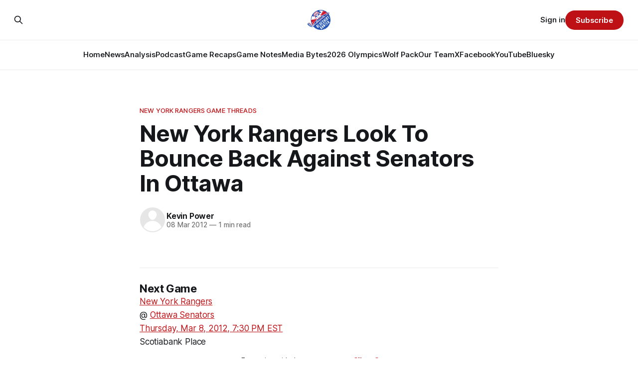

--- FILE ---
content_type: text/html; charset=utf-8
request_url: https://www.blueshirtbanter.com/new-york-rangers-look-to-bounce-back-against-senators-in-ottawa/
body_size: 9306
content:
<!DOCTYPE html>
<html lang="en">
<head>

    <title>New York Rangers Look To Bounce Back Against Senators In Ottawa</title>
    <meta charset="utf-8">
    <meta name="viewport" content="width=device-width, initial-scale=1.0">
    
    <link rel="preload" as="style" href="https://www.blueshirtbanter.com/assets/built/screen.css?v=b9d7307f02">
    <link rel="preload" as="script" href="https://www.blueshirtbanter.com/assets/built/source.js?v=b9d7307f02">
    
    <link rel="preload" as="font" type="font/woff2" href="https://www.blueshirtbanter.com/assets/fonts/inter-roman.woff2?v=b9d7307f02" crossorigin="anonymous">
<style>
    @font-face {
        font-family: "Inter";
        font-style: normal;
        font-weight: 100 900;
        font-display: optional;
        src: url(https://www.blueshirtbanter.com/assets/fonts/inter-roman.woff2?v=b9d7307f02) format("woff2");
        unicode-range: U+0000-00FF, U+0131, U+0152-0153, U+02BB-02BC, U+02C6, U+02DA, U+02DC, U+0304, U+0308, U+0329, U+2000-206F, U+2074, U+20AC, U+2122, U+2191, U+2193, U+2212, U+2215, U+FEFF, U+FFFD;
    }
</style>

    <link rel="stylesheet" type="text/css" href="https://www.blueshirtbanter.com/assets/built/screen.css?v=b9d7307f02">

    <style>
        :root {
            --background-color: #ffffff
        }
    </style>

    <script>
        /* The script for calculating the color contrast has been taken from
        https://gomakethings.com/dynamically-changing-the-text-color-based-on-background-color-contrast-with-vanilla-js/ */
        var accentColor = getComputedStyle(document.documentElement).getPropertyValue('--background-color');
        accentColor = accentColor.trim().slice(1);

        if (accentColor.length === 3) {
            accentColor = accentColor[0] + accentColor[0] + accentColor[1] + accentColor[1] + accentColor[2] + accentColor[2];
        }

        var r = parseInt(accentColor.substr(0, 2), 16);
        var g = parseInt(accentColor.substr(2, 2), 16);
        var b = parseInt(accentColor.substr(4, 2), 16);
        var yiq = ((r * 299) + (g * 587) + (b * 114)) / 1000;
        var textColor = (yiq >= 128) ? 'dark' : 'light';

        document.documentElement.className = `has-${textColor}-text`;
    </script>

    <link rel="icon" href="https://www.blueshirtbanter.com/content/images/size/w256h256/2023/03/bsb_logo-1.png" type="image/png">
    <link rel="canonical" href="https://www.blueshirtbanter.com/new-york-rangers-look-to-bounce-back-against-senators-in-ottawa/">
    <meta name="referrer" content="no-referrer-when-downgrade">
    
    <meta property="og:site_name" content="Blueshirt Banter">
    <meta property="og:type" content="article">
    <meta property="og:title" content="New York Rangers Look To Bounce Back Against Senators In Ottawa">
    <meta property="og:description" content="Next Game

New York Rangers
@ Ottawa Senators

Thursday, Mar 8, 2012, 7:30 PM EST
Scotiabank Place




Fraternize with the enemy over at Silver Seven




Will New York Rangers Prospect Chris Kreider Join The New York Rangers This Year?

posted by Joe Fortunato 1 day ago

199 comments | 0 recs">
    <meta property="og:url" content="https://www.blueshirtbanter.com/new-york-rangers-look-to-bounce-back-against-senators-in-ottawa/">
    <meta property="og:image" content="https://www.blueshirtbanter.com/content/images/size/w1200/2023/03/bsb_logo_socials-1.png">
    <meta property="article:published_time" content="2012-03-08T18:51:45.000Z">
    <meta property="article:modified_time" content="2023-05-22T16:11:20.000Z">
    <meta property="article:tag" content="New York Rangers Game Threads">
    <meta property="article:tag" content="Front Page">
    
    <meta property="article:publisher" content="https://www.facebook.com/BlueshirtBanter">
    <meta name="twitter:card" content="summary_large_image">
    <meta name="twitter:title" content="New York Rangers Look To Bounce Back Against Senators In Ottawa">
    <meta name="twitter:description" content="Next Game

New York Rangers
@ Ottawa Senators

Thursday, Mar 8, 2012, 7:30 PM EST
Scotiabank Place




Fraternize with the enemy over at Silver Seven




Will New York Rangers Prospect Chris Kreider Join The New York Rangers This Year?

posted by Joe Fortunato 1 day ago

199 comments | 0 recs">
    <meta name="twitter:url" content="https://www.blueshirtbanter.com/new-york-rangers-look-to-bounce-back-against-senators-in-ottawa/">
    <meta name="twitter:image" content="https://www.blueshirtbanter.com/content/images/size/w1200/2023/03/bsb_logo_socials.png">
    <meta name="twitter:label1" content="Written by">
    <meta name="twitter:data1" content="Kevin Power">
    <meta name="twitter:label2" content="Filed under">
    <meta name="twitter:data2" content="New York Rangers Game Threads, Front Page">
    <meta name="twitter:site" content="@BlueshirtBanter">
    <meta property="og:image:width" content="1200">
    <meta property="og:image:height" content="597">
    
    <script type="application/ld+json">
{
    "@context": "https://schema.org",
    "@type": "Article",
    "publisher": {
        "@type": "Organization",
        "name": "Blueshirt Banter",
        "url": "https://www.blueshirtbanter.com/",
        "logo": {
            "@type": "ImageObject",
            "url": "https://www.blueshirtbanter.com/content/images/2023/03/bsb_logo-2.png"
        }
    },
    "author": {
        "@type": "Person",
        "name": "Kevin Power",
        "url": "https://www.blueshirtbanter.com/author/kevin-power/",
        "sameAs": []
    },
    "headline": "New York Rangers Look To Bounce Back Against Senators In Ottawa",
    "url": "https://www.blueshirtbanter.com/new-york-rangers-look-to-bounce-back-against-senators-in-ottawa/",
    "datePublished": "2012-03-08T18:51:45.000Z",
    "dateModified": "2023-05-22T16:11:20.000Z",
    "keywords": "New York Rangers Game Threads, Front Page",
    "description": "Next Game\n\nNew York Rangers\n@ Ottawa Senators\n\nThursday, Mar 8, 2012, 7:30 PM EST\nScotiabank Place\n\n\n\n\nFraternize with the enemy over at Silver Seven\n\n\n\n\nWill New York Rangers Prospect Chris Kreider Join The New York Rangers This Year?\n\nposted by Joe Fortunato 1 day ago\n\n199 comments | 0 recs\n\nIs Dan Girardi Finally Wearing Down?\n\nposted by Joe Fortunato 1 day ago\n\n93 comments | 0 recs\n\nRangers Vs. Devils: Rangers Drop 4-1 To The New Jersey Devils\n\nposted by Bryan Winters 2 days ago\n\n79 comments",
    "mainEntityOfPage": "https://www.blueshirtbanter.com/new-york-rangers-look-to-bounce-back-against-senators-in-ottawa/"
}
    </script>

    <meta name="generator" content="Ghost 6.12">
    <link rel="alternate" type="application/rss+xml" title="Blueshirt Banter" href="https://www.blueshirtbanter.com/rss/">
    <script defer src="https://cdn.jsdelivr.net/ghost/portal@~2.56/umd/portal.min.js" data-i18n="true" data-ghost="https://www.blueshirtbanter.com/" data-key="c2059d6c449637623a5cb94088" data-api="https://blueshirt-banter.ghost.io/ghost/api/content/" data-locale="en" crossorigin="anonymous"></script><style id="gh-members-styles">.gh-post-upgrade-cta-content,
.gh-post-upgrade-cta {
    display: flex;
    flex-direction: column;
    align-items: center;
    font-family: -apple-system, BlinkMacSystemFont, 'Segoe UI', Roboto, Oxygen, Ubuntu, Cantarell, 'Open Sans', 'Helvetica Neue', sans-serif;
    text-align: center;
    width: 100%;
    color: #ffffff;
    font-size: 16px;
}

.gh-post-upgrade-cta-content {
    border-radius: 8px;
    padding: 40px 4vw;
}

.gh-post-upgrade-cta h2 {
    color: #ffffff;
    font-size: 28px;
    letter-spacing: -0.2px;
    margin: 0;
    padding: 0;
}

.gh-post-upgrade-cta p {
    margin: 20px 0 0;
    padding: 0;
}

.gh-post-upgrade-cta small {
    font-size: 16px;
    letter-spacing: -0.2px;
}

.gh-post-upgrade-cta a {
    color: #ffffff;
    cursor: pointer;
    font-weight: 500;
    box-shadow: none;
    text-decoration: underline;
}

.gh-post-upgrade-cta a:hover {
    color: #ffffff;
    opacity: 0.8;
    box-shadow: none;
    text-decoration: underline;
}

.gh-post-upgrade-cta a.gh-btn {
    display: block;
    background: #ffffff;
    text-decoration: none;
    margin: 28px 0 0;
    padding: 8px 18px;
    border-radius: 4px;
    font-size: 16px;
    font-weight: 600;
}

.gh-post-upgrade-cta a.gh-btn:hover {
    opacity: 0.92;
}</style><script async src="https://js.stripe.com/v3/"></script>
    <script defer src="https://cdn.jsdelivr.net/ghost/sodo-search@~1.8/umd/sodo-search.min.js" data-key="c2059d6c449637623a5cb94088" data-styles="https://cdn.jsdelivr.net/ghost/sodo-search@~1.8/umd/main.css" data-sodo-search="https://blueshirt-banter.ghost.io/" data-locale="en" crossorigin="anonymous"></script>
    
    <link href="https://www.blueshirtbanter.com/webmentions/receive/" rel="webmention">
    <script defer src="/public/cards.min.js?v=b9d7307f02"></script>
    <link rel="stylesheet" type="text/css" href="/public/cards.min.css?v=b9d7307f02">
    <script defer src="/public/comment-counts.min.js?v=b9d7307f02" data-ghost-comments-counts-api="https://www.blueshirtbanter.com/members/api/comments/counts/"></script>
    <script defer src="/public/member-attribution.min.js?v=b9d7307f02"></script>
    <script defer src="/public/ghost-stats.min.js?v=b9d7307f02" data-stringify-payload="false" data-datasource="analytics_events" data-storage="localStorage" data-host="https://www.blueshirtbanter.com/.ghost/analytics/api/v1/page_hit"  tb_site_uuid="b972c3ba-581b-4174-a8c7-c673c8d9313f" tb_post_uuid="c75d5736-037b-48f0-99e3-94b865d62d0e" tb_post_type="post" tb_member_uuid="undefined" tb_member_status="undefined"></script><style>:root {--ghost-accent-color: #bd1115;}</style>
    <link rel="stylesheet" href="https://cdnjs.cloudflare.com/ajax/libs/font-awesome/6.5.2/css/brands.min.css" integrity="sha512-DJLNx+VLY4aEiEQFjiawXaiceujj5GA7lIY8CHCIGQCBPfsEG0nGz1edb4Jvw1LR7q031zS5PpPqFuPA8ihlRA==" crossorigin="anonymous" referrerpolicy="no-referrer" />

<style>
    :where(.nav, .gh-head-menu) .nav-bluesky a,
    :where(.nav, .gh-head-menu) .nav-discord a,
    :where(.nav, .gh-head-menu) .nav-facebook a,
    :where(.nav, .gh-head-menu) .nav-instagram a,
    :where(.nav, .gh-head-menu) .nav-x a,
    :where(.nav, .gh-head-menu) .nav-youtube a {
        font-size: 0 !important;
    }

    :where(.nav, .gh-head-menu) .nav-bluesky a::before,
    :where(.nav, .gh-head-menu) .nav-discord a::before,
    :where(.nav, .gh-head-menu) .nav-facebook a::before,
    :where(.nav, .gh-head-menu) .nav-instagram a::before,
    :where(.nav, .gh-head-menu) .nav-x a::before,
    :where(.nav, .gh-head-menu) .nav-youtube a::before {
        font-family: "Font Awesome 6 Brands";
        display: inline-block;
        font-size: 20px;
        font-style: normal;
        font-weight: normal;
        font-variant: normal;
        text-rendering: auto;
        -webkit-font-smoothing: antialiased;
    }

    :where(.nav, .gh-head-menu) .nav-bluesky a::before {content: "\e671"}
    :where(.nav, .gh-head-menu) .nav-discord a::before {content: "\f392"}
    :where(.nav, .gh-head-menu) .nav-facebook a::before {content: "\f09a"}
    :where(.nav, .gh-head-menu) .nav-instagram a::before {content: "\f16d"}
    :where(.nav, .gh-head-menu) .nav-x a::before {content: "\e61b"}
    :where(.nav, .gh-head-menu) .nav-youtube a::before {content: "\f167"}
</style>

<style>
  .hyvor-talk-view {
      max-width: 800px; /* Adjust the width as needed */
      margin: 0 auto; /* Centers the comments */
  }
</style>

<style>
.gh-foot{
   background-color: #0a204f;
}
</style>    
<!-- Google tag (gtag.js) -->
<script async src="https://www.googletagmanager.com/gtag/js?id=G-52C5XMB9SX"></script>
<script>
  window.dataLayer = window.dataLayer || [];
  function gtag(){dataLayer.push(arguments);}
  gtag('js', new Date());

  gtag('config', 'G-52C5XMB9SX');
</script>

</head>
<body class="post-template tag-new-york-rangers-game-threads tag-front-page tag-hash-chorus tag-hash-import-2023-04-03-16-43 has-sans-title has-sans-body">

<div class="gh-viewport">
    
    <header id="gh-navigation" class="gh-navigation is-stacked gh-outer">
    <div class="gh-navigation-inner gh-inner">

        <div class="gh-navigation-brand">
            <a class="gh-navigation-logo is-title" href="https://www.blueshirtbanter.com">
                    <img src="https://www.blueshirtbanter.com/content/images/2023/03/bsb_logo-2.png" alt="Blueshirt Banter">
            </a>
            <button class="gh-search gh-icon-button" aria-label="Search this site" data-ghost-search>
    <svg xmlns="http://www.w3.org/2000/svg" fill="none" viewBox="0 0 24 24" stroke="currentColor" stroke-width="2" width="20" height="20"><path stroke-linecap="round" stroke-linejoin="round" d="M21 21l-6-6m2-5a7 7 0 11-14 0 7 7 0 0114 0z"></path></svg></button>            <button class="gh-burger gh-icon-button" aria-label="Menu">
                <svg xmlns="http://www.w3.org/2000/svg" width="24" height="24" fill="currentColor" viewBox="0 0 256 256"><path d="M224,128a8,8,0,0,1-8,8H40a8,8,0,0,1,0-16H216A8,8,0,0,1,224,128ZM40,72H216a8,8,0,0,0,0-16H40a8,8,0,0,0,0,16ZM216,184H40a8,8,0,0,0,0,16H216a8,8,0,0,0,0-16Z"></path></svg>                <svg xmlns="http://www.w3.org/2000/svg" width="24" height="24" fill="currentColor" viewBox="0 0 256 256"><path d="M205.66,194.34a8,8,0,0,1-11.32,11.32L128,139.31,61.66,205.66a8,8,0,0,1-11.32-11.32L116.69,128,50.34,61.66A8,8,0,0,1,61.66,50.34L128,116.69l66.34-66.35a8,8,0,0,1,11.32,11.32L139.31,128Z"></path></svg>            </button>
        </div>

        <nav class="gh-navigation-menu">
            <ul class="nav">
    <li class="nav-home"><a href="https://www.blueshirtbanter.com/">Home</a></li>
    <li class="nav-news"><a href="https://www.blueshirtbanter.com/tag/new-york-rangers-news/">News</a></li>
    <li class="nav-analysis"><a href="https://www.blueshirtbanter.com/tag/new-york-rangers-analysis/">Analysis</a></li>
    <li class="nav-podcast"><a href="https://www.blueshirtbanter.com/tag/podcast/">Podcast</a></li>
    <li class="nav-game-recaps"><a href="https://www.blueshirtbanter.com/tag/new-york-rangers-recaps/">Game Recaps</a></li>
    <li class="nav-game-notes"><a href="https://www.blueshirtbanter.com/tag/new-york-rangers-notes/">Game Notes</a></li>
    <li class="nav-media-bytes"><a href="https://www.blueshirtbanter.com/tag/media-bytes/">Media Bytes</a></li>
    <li class="nav-2026-olympics"><a href="https://www.blueshirtbanter.com/tag/2026-milan-olympics/">2026 Olympics</a></li>
    <li class="nav-wolf-pack"><a href="https://www.blueshirtbanter.com/tag/hartford-wolf-pack/">Wolf Pack</a></li>
    <li class="nav-our-team"><a href="https://www.blueshirtbanter.com/team/">Our Team</a></li>
    <li class="nav-x"><a href="https://twitter.com/BlueshirtBanter">X</a></li>
    <li class="nav-facebook"><a href="https://www.facebook.com/BlueshirtBanter">Facebook</a></li>
    <li class="nav-youtube"><a href="https://www.youtube.com/blueshirtbanter">YouTube</a></li>
    <li class="nav-bluesky"><a href="https://bsky.app/profile/blueshirtbanter.bsky.social">Bluesky</a></li>
</ul>

        </nav>

        <div class="gh-navigation-actions">
                <button class="gh-search gh-icon-button" aria-label="Search this site" data-ghost-search>
    <svg xmlns="http://www.w3.org/2000/svg" fill="none" viewBox="0 0 24 24" stroke="currentColor" stroke-width="2" width="20" height="20"><path stroke-linecap="round" stroke-linejoin="round" d="M21 21l-6-6m2-5a7 7 0 11-14 0 7 7 0 0114 0z"></path></svg></button>                <div class="gh-navigation-members">
                            <a href="#/portal/signin" data-portal="signin">Sign in</a>
                                <a class="gh-button" href="#/portal/signup" data-portal="signup">Subscribe</a>
                </div>
        </div>

    </div>
</header>

    

<main class="gh-main">

    <article class="gh-article post tag-new-york-rangers-game-threads tag-front-page tag-hash-chorus tag-hash-import-2023-04-03-16-43 no-image">

        <header class="gh-article-header gh-canvas">

                <a class="gh-article-tag" href="https://www.blueshirtbanter.com/tag/new-york-rangers-game-threads/">New York Rangers Game Threads</a>
            <h1 class="gh-article-title is-title">New York Rangers Look To Bounce Back Against Senators In Ottawa</h1>

            <div class="gh-article-meta">
                <div class="gh-article-author-image instapaper_ignore">
                            <a href="/author/kevin-power/"><svg viewBox="0 0 24 24" xmlns="http://www.w3.org/2000/svg"><g fill="none" fill-rule="evenodd"><path d="M3.513 18.998C4.749 15.504 8.082 13 12 13s7.251 2.504 8.487 5.998C18.47 21.442 15.417 23 12 23s-6.47-1.558-8.487-4.002zM12 12c2.21 0 4-2.79 4-5s-1.79-4-4-4-4 1.79-4 4 1.79 5 4 5z" fill="#FFF"/></g></svg>
</a>
                </div>
                <div class="gh-article-meta-wrapper">
                    <h4 class="gh-article-author-name"><a href="/author/kevin-power/">Kevin Power</a></h4>
                    <div class="gh-article-meta-content">
                        <time class="gh-article-meta-date" datetime="2012-03-08">08 Mar 2012</time>
                            <span class="gh-article-meta-length"><span class="bull">—</span> 1 min read</span>
                    </div>
                </div>
            </div>

            
        </header>

        <section class="gh-content gh-canvas is-body">
            <!--kg-card-begin: html--><p><!-- BEGIN WIDGET --></p><!--kg-card-end: html--><!--kg-card-begin: html--><hr class="widget_boundry_marker"><!--kg-card-end: html--><!--kg-card-begin: html--><div class="pane sports_data_widget events clearfix"><div class="next_game"> <h3>Next Game</h3> <div class="pane-body"> <p class="game-title"><a href="http://www.sbnation.com/nhl/teams/new-york-rangers?ref=blueshirtbanter.com">New York Rangers</a> <br> <span>@ <a href="http://www.sbnation.com/nhl/teams/ottawa-senators?ref=blueshirtbanter.com">Ottawa Senators</a> </span></p> <p class="game-info"><a href="http://www.sbnation.com/nhl/events/80836?ref=blueshirtbanter.com">Thursday, Mar 8, 2012, 7:30 PM EST</a><br> Scotiabank Place</p> <div class="coverage"> <div class="entry"> <h5><br></h5> <h5 style="text-align: center;"> <span style="font-weight: normal;">Fraternize with the enemy over at </span><a href="http://www.silversevensens.com/?ref=blueshirtbanter.com" target="_blank">Silver Seven</a><span style="font-weight: normal;"> </span> </h5> <h5><br></h5> <h5><a href="https://www.blueshirtbanter.com/will-new-york-rangers-prospect-chris-kreider-join-the-new-york/">Will New York Rangers Prospect Chris Kreider Join The New York Rangers This Year?</a></h5> <p class="byline"><span class="author">posted by <a href="http://www.sbnation.com/users/Joe%20Fortunato?ref=blueshirtbanter.com">Joe Fortunato</a></span> <span class="time">1 day ago</span></p> <p class="byline">199 comments | 0 recs</p> </div> <div class="entry"> <h5><a href="https://www.blueshirtbanter.com/is-dan-girardi-new-york-rangers-rangers-devils-nhl/">Is Dan Girardi Finally Wearing Down?</a></h5> <p class="byline"><span class="author">posted by <a href="http://www.sbnation.com/users/Joe%20Fortunato?ref=blueshirtbanter.com">Joe Fortunato</a></span> <span class="time">1 day ago</span></p> <p class="byline">93 comments | 0 recs</p> </div> <div class="entry"> <h5><a href="https://www.blueshirtbanter.com/rangers-vs-devils-rangers-drop-4-1-to-the-new-jersey-devils/">Rangers Vs. Devils: Rangers Drop 4-1 To The New Jersey Devils</a></h5> <p class="byline"><span class="author">posted by <a href="http://www.sbnation.com/users/Bryan%20Winters?ref=blueshirtbanter.com">Bryan Winters</a></span> <span class="time">2 days ago</span></p> <p class="byline">79 comments | 0 recs</p> </div> </div> <p class="foot clearfix"><span class="link-more"><a href="http://www.sbnation.com/nhl/events/80836?ref=blueshirtbanter.com">Complete Coverage &gt;</a></span></p> </div> </div></div><!--kg-card-end: html--><!--kg-card-begin: html--><hr class="widget_boundry_marker"><!--kg-card-end: html--><!--kg-card-begin: html--><p><br id="1331239888048"> <br>The Rangers face off against the Ottawa Senators tonight for the last time this year and are 1-1-1 against the Sens. The Boys in Blue looked bad in New Jersey and look to bounce back against a pretty good Ottawa team. </p><!--kg-card-end: html--><!--kg-card-begin: html--><p>My player to watch on Ottawa<!-- BEGIN WIDGET --></p><!--kg-card-end: html--><!--kg-card-begin: html--><hr class="widget_boundry_marker"><!--kg-card-end: html--><!--kg-card-begin: html--><div class="pane sports_data_widget player_info clearfix"> <img src="http://cdn0.sbnation.com/player_photos/l.nhl.com/xt.fss.l.nhl.com-p.2840.gif"><h2><a href="http://www.sbnation.com/nhl/players/71658/erik-karlsson?ref=blueshirtbanter.com">Erik Karlsson</a></h2> <h4 class="player-position">#65 / Defenseman / <a href="http://www.sbnation.com/nhl/teams/ottawa-senators?ref=blueshirtbanter.com">Ottawa Senators</a> </h4> <div class="player_info_body"> <p><label>Height:</label> 6-0</p> <p><label>Weight:</label> 175</p> <p><label>Born:</label> May 31, 1990</p> </div> </div><!--kg-card-end: html--><!--kg-card-begin: html--><hr class="widget_boundry_marker"><!--kg-card-end: html--><p>Karlsson leads all defensemen in points this year and is a weapon on the point for the Senators.</p><p>My player to watch on New York</p><!--kg-card-begin: html--><p><!-- BEGIN WIDGET --></p><!--kg-card-end: html--><!--kg-card-begin: html--><hr class="widget_boundry_marker"><!--kg-card-end: html--><!--kg-card-begin: html--><div class="pane sports_data_widget player_info clearfix"> <img src="http://cdn0.sbnation.com/player_photos/l.nhl.com/xt.fss.l.nhl.com-p.85.gif"><h2><a href="http://www.sbnation.com/nhl/players/54859/martin-biron?ref=blueshirtbanter.com">Martin Biron</a></h2> <h4 class="player-position">#43 / Goalie / <a href="http://www.sbnation.com/nhl/teams/new-york-rangers?ref=blueshirtbanter.com">New York Rangers</a> </h4> <div class="player_info_body"> <p><label>Height:</label> 6-2</p> <p><label>Weight:</label> 180</p> <p><label>Born:</label> Aug 15, 1977</p> </div> </div><!--kg-card-end: html--><!--kg-card-begin: html--><hr class="widget_boundry_marker"><!--kg-card-end: html--><p>Marty gets the start in net tonight for the Rangers and is coming off a good start in Carolina where he earned the win. Biron has been shaky lately and hopefully he can follow up on that Carolina performance</p><p>Enjoy the game guys, let's hope they play better hockey than they did in New Jersey</p>
        </section>

    </article>

                <div class="gh-comments gh-read-next gh-canvas">
            <div id="hyvor-talk-view"></div>
            <script src="https://cdnjs.cloudflare.com/ajax/libs/crypto-js/4.0.0/crypto-js.min.js"></script>
            <script>
                var HYVOR_TALK_WEBSITE = 8713,
                    HYVOR_TALK_PRIVATE_KEY = 'f7a047a67a8ef95efe285bdf0fe71c0b',
                    HYVOR_TALK_CONFIG = {
                        url: false,
                        id: "642b33c58d627220c40f24cf"
                    };
                    var userData = {};
                userData = btoa( JSON.stringify( userData ) )
                var hash = CryptoJS.HmacSHA1(userData, HYVOR_TALK_PRIVATE_KEY).toString();
                HYVOR_TALK_CONFIG.sso = {
                    hash: hash,
                    userData: userData,
                    loginURL: location.href + "#/portal/login",
                    signupURL: location.href + "#/portal/signup"
                }
                var script = document.createElement("script");
                script.src = "//talk.hyvor.com/web-api/embed.js";
                script.async = true;
                document.body.appendChild(script);
            </script>
        </div>
        </div>

</main>


            <section class="gh-container is-grid gh-outer">
                <div class="gh-container-inner gh-inner">
                    <h2 class="gh-container-title">Read more</h2>
                    <div class="gh-feed">
                            <article class="gh-card post">
    <a class="gh-card-link" href="/joes-reaction-of-the-week-this-could-be-the-best-outcome/">
            <figure class="gh-card-image">
                <img
                    srcset="/content/images/size/w160/format/webp/2026/01/USATSI_27903077.jpg 160w,
                            /content/images/size/w320/format/webp/2026/01/USATSI_27903077.jpg 320w,
                            /content/images/size/w600/format/webp/2026/01/USATSI_27903077.jpg 600w,
                            /content/images/size/w960/format/webp/2026/01/USATSI_27903077.jpg 960w,
                            /content/images/size/w1200/format/webp/2026/01/USATSI_27903077.jpg 1200w,
                            /content/images/size/w2000/format/webp/2026/01/USATSI_27903077.jpg 2000w"
                    sizes="320px"
                    src="/content/images/size/w600/2026/01/USATSI_27903077.jpg"
                    alt="Joe&#x27;s Reaction of the Week: This Could Be The Best Outcome"
                    loading="lazy"
                >
            </figure>
        <div class="gh-card-wrapper">
            <h3 class="gh-card-title is-title">Joe&#x27;s Reaction of the Week: This Could Be The Best Outcome</h3>
                <p class="gh-card-excerpt is-body">The Rangers aren’t just bad—they’re beyond saving, and that clarity might finally force real change.</p>
            <footer class="gh-card-meta">
                        <svg xmlns="http://www.w3.org/2000/svg" viewBox="0 0 20 20" height="20" width="20" id="Lock-1--Streamline-Ultimate"><defs></defs><title>lock-1</title><path d="M4.375 8.125h11.25s1.25 0 1.25 1.25v8.75s0 1.25 -1.25 1.25H4.375s-1.25 0 -1.25 -1.25v-8.75s0 -1.25 1.25 -1.25" fill="none" stroke="currentcolor" stroke-linecap="round" stroke-linejoin="round" stroke-width="1.5"></path><path d="M5.625 8.125V5a4.375 4.375 0 0 1 8.75 0v3.125" fill="none" stroke="currentcolor" stroke-linecap="round" stroke-linejoin="round" stroke-width="1.5"></path><path d="m10 12.5 0 2.5" fill="none" stroke="currentcolor" stroke-linecap="round" stroke-linejoin="round" stroke-width="1.5"></path></svg>                <!--
             -->
                    <span class="gh-card-author">By Joe Fortunato</span>
                    <time class="gh-card-date" datetime="2026-01-16">16 Jan 2026</time>
                <!--
         --></footer>
        </div>
    </a>
</article>
                            <article class="gh-card post">
    <a class="gh-card-link" href="/mtps-the-big-but-in-an-artemi-panarin-trade/">
            <figure class="gh-card-image">
                <img
                    srcset="/content/images/size/w160/format/webp/2026/01/USATSI_27941581_168415590_lowres.jpg 160w,
                            /content/images/size/w320/format/webp/2026/01/USATSI_27941581_168415590_lowres.jpg 320w,
                            /content/images/size/w600/format/webp/2026/01/USATSI_27941581_168415590_lowres.jpg 600w,
                            /content/images/size/w960/format/webp/2026/01/USATSI_27941581_168415590_lowres.jpg 960w,
                            /content/images/size/w1200/format/webp/2026/01/USATSI_27941581_168415590_lowres.jpg 1200w,
                            /content/images/size/w2000/format/webp/2026/01/USATSI_27941581_168415590_lowres.jpg 2000w"
                    sizes="320px"
                    src="/content/images/size/w600/2026/01/USATSI_27941581_168415590_lowres.jpg"
                    alt="MTPS: The Big But in an Artemi Panarin Trade"
                    loading="lazy"
                >
            </figure>
        <div class="gh-card-wrapper">
            <h3 class="gh-card-title is-title">MTPS: The Big But in an Artemi Panarin Trade</h3>
                <p class="gh-card-excerpt is-body">When the history of the New York Rangers is written, Artemi Panarin will be remembered as one of the organization&#x27;s best free agent signings. The time has come for him to go, and the return may not be what we&#x27;re hoping for.</p>
            <footer class="gh-card-meta">
                        <svg xmlns="http://www.w3.org/2000/svg" viewBox="0 0 20 20" height="20" width="20" id="Lock-1--Streamline-Ultimate"><defs></defs><title>lock-1</title><path d="M4.375 8.125h11.25s1.25 0 1.25 1.25v8.75s0 1.25 -1.25 1.25H4.375s-1.25 0 -1.25 -1.25v-8.75s0 -1.25 1.25 -1.25" fill="none" stroke="currentcolor" stroke-linecap="round" stroke-linejoin="round" stroke-width="1.5"></path><path d="M5.625 8.125V5a4.375 4.375 0 0 1 8.75 0v3.125" fill="none" stroke="currentcolor" stroke-linecap="round" stroke-linejoin="round" stroke-width="1.5"></path><path d="m10 12.5 0 2.5" fill="none" stroke="currentcolor" stroke-linecap="round" stroke-linejoin="round" stroke-width="1.5"></path></svg>                <!--
             -->
                    <span class="gh-card-author">By Chip23</span>
                    <time class="gh-card-date" datetime="2026-01-16">16 Jan 2026</time>
                <!--
         --></footer>
        </div>
    </a>
</article>
                            <article class="gh-card post">
    <a class="gh-card-link" href="/bantering-points-1-16-26/">
            <figure class="gh-card-image">
                <img
                    srcset="/content/images/size/w160/format/webp/2026/01/bantering-points-image-14.jpeg 160w,
                            /content/images/size/w320/format/webp/2026/01/bantering-points-image-14.jpeg 320w,
                            /content/images/size/w600/format/webp/2026/01/bantering-points-image-14.jpeg 600w,
                            /content/images/size/w960/format/webp/2026/01/bantering-points-image-14.jpeg 960w,
                            /content/images/size/w1200/format/webp/2026/01/bantering-points-image-14.jpeg 1200w,
                            /content/images/size/w2000/format/webp/2026/01/bantering-points-image-14.jpeg 2000w"
                    sizes="320px"
                    src="/content/images/size/w600/2026/01/bantering-points-image-14.jpeg"
                    alt="Bantering Points: 1/16/26"
                    loading="lazy"
                >
            </figure>
        <div class="gh-card-wrapper">
            <h3 class="gh-card-title is-title">Bantering Points: 1/16/26</h3>
                <p class="gh-card-excerpt is-body">Your morning round-up of the latest from Blueshirt Banter, Rangers News, and updates from around the NHL

</p>
            <footer class="gh-card-meta">
<!--
             -->
                    <span class="gh-card-author">By Jake DiBlasio</span>
                    <time class="gh-card-date" datetime="2026-01-16">16 Jan 2026</time>
                <!--
         --></footer>
        </div>
    </a>
</article>
                            <article class="gh-card post">
    <a class="gh-card-link" href="/rangers-vs-senators-true-representation/">
            <figure class="gh-card-image">
                <img
                    srcset="/content/images/size/w160/format/webp/2026/01/USATSI_28009350_168415590_lowres.jpg 160w,
                            /content/images/size/w320/format/webp/2026/01/USATSI_28009350_168415590_lowres.jpg 320w,
                            /content/images/size/w600/format/webp/2026/01/USATSI_28009350_168415590_lowres.jpg 600w,
                            /content/images/size/w960/format/webp/2026/01/USATSI_28009350_168415590_lowres.jpg 960w,
                            /content/images/size/w1200/format/webp/2026/01/USATSI_28009350_168415590_lowres.jpg 1200w,
                            /content/images/size/w2000/format/webp/2026/01/USATSI_28009350_168415590_lowres.jpg 2000w"
                    sizes="320px"
                    src="/content/images/size/w600/2026/01/USATSI_28009350_168415590_lowres.jpg"
                    alt="Rangers vs. Senators: True Representation"
                    loading="lazy"
                >
            </figure>
        <div class="gh-card-wrapper">
            <h3 class="gh-card-title is-title">Rangers vs. Senators: True Representation</h3>
                <p class="gh-card-excerpt is-body">Four goals, no win, and no answers—just draft math, trade deadline thoughts, and growing doubts about J.T. Miller.</p>
            <footer class="gh-card-meta">
                        <svg xmlns="http://www.w3.org/2000/svg" viewBox="0 0 20 20" height="20" width="20" id="Lock-1--Streamline-Ultimate"><defs></defs><title>lock-1</title><path d="M4.375 8.125h11.25s1.25 0 1.25 1.25v8.75s0 1.25 -1.25 1.25H4.375s-1.25 0 -1.25 -1.25v-8.75s0 -1.25 1.25 -1.25" fill="none" stroke="currentcolor" stroke-linecap="round" stroke-linejoin="round" stroke-width="1.5"></path><path d="M5.625 8.125V5a4.375 4.375 0 0 1 8.75 0v3.125" fill="none" stroke="currentcolor" stroke-linecap="round" stroke-linejoin="round" stroke-width="1.5"></path><path d="m10 12.5 0 2.5" fill="none" stroke="currentcolor" stroke-linecap="round" stroke-linejoin="round" stroke-width="1.5"></path></svg>                <!--
             -->
                    <span class="gh-card-author">By Eric Kohn</span>
                    <time class="gh-card-date" datetime="2026-01-15">15 Jan 2026</time>
                <!--
         --></footer>
        </div>
    </a>
</article>
                    </div>
                </div>
            </section>

    
    <footer class="gh-footer gh-outer">
    <div class="gh-footer-inner gh-inner">

        <div class="gh-footer-bar">
            <span class="gh-footer-logo is-title">
                    <img src="https://www.blueshirtbanter.com/content/images/2023/03/bsb_logo-2.png" alt="Blueshirt Banter">
            </span>
            <nav class="gh-footer-menu">
                <ul class="nav">
    <li class="nav-home"><a href="https://www.blueshirtbanter.com/">Home</a></li>
    <li class="nav-news"><a href="https://www.blueshirtbanter.com/tag/new-york-rangers-news/">News</a></li>
    <li class="nav-analysis"><a href="https://www.blueshirtbanter.com/tag/new-york-rangers-analysis/">Analysis</a></li>
    <li class="nav-podcast"><a href="https://www.blueshirtbanter.com/tag/podcast/">Podcast</a></li>
    <li class="nav-game-recaps"><a href="https://www.blueshirtbanter.com/tag/new-york-rangers-recaps/">Game Recaps</a></li>
    <li class="nav-game-notes"><a href="https://www.blueshirtbanter.com/tag/new-york-rangers-notes/">Game Notes</a></li>
    <li class="nav-2026-olympics"><a href="https://www.blueshirtbanter.com/tag/2026-milan-olympics/">2026 Olympics</a></li>
    <li class="nav-media-bytes"><a href="https://www.blueshirtbanter.com/tag/media-bytes/">Media Bytes</a></li>
    <li class="nav-wolf-pack"><a href="https://www.blueshirtbanter.com/tag/hartford-wolf-pack/">Wolf Pack</a></li>
    <li class="nav-our-team"><a href="https://www.blueshirtbanter.com/team/">Our Team</a></li>
    <li class="nav-contact"><a href="mailto:joe@blueshirtbanter.com">Contact</a></li>
    <li class="nav-about"><a href="https://www.blueshirtbanter.com/about/">About</a></li>
    <li class="nav-cancellation-policy"><a href="https://www.blueshirtbanter.com/cancellation-policy/">Cancellation Policy</a></li>
    <li class="nav-x"><a href="https://twitter.com/BlueshirtBanter">X</a></li>
    <li class="nav-facebook"><a href="https://www.facebook.com/BlueshirtBanter">Facebook</a></li>
    <li class="nav-youtube"><a href="https://www.youtube.com/blueshirtbanter">YouTube</a></li>
    <li class="nav-bluesky"><a href="https://bsky.app/profile/blueshirtbanter.bsky.socialhttps://bsky.app/profile/blueshirtbanter.bsky.social">Bluesky</a></li>
</ul>

            </nav>
            <div class="gh-footer-copyright">
                Powered by <a href="https://ghost.org/" target="_blank" rel="noopener">Ghost</a>
            </div>
        </div>

                <section class="gh-footer-signup">
                    <h2 class="gh-footer-signup-header is-title">
                        Join Blueshirt Banter – Get the Latest Rangers News &amp; Analysis First!
                    </h2>
                    <p class="gh-footer-signup-subhead is-body">
                        Join the #1 New York Rangers Community. News, Analysis, Rumors, Trades, Stats, and Analytics. Blueshirt Bandwidth podcast out every Thursday.
                    </p>
                    <form class="gh-form" data-members-form>
    <input class="gh-form-input" id="footer-email" name="email" type="email" placeholder="jamie@example.com" required data-members-email>
    <button class="gh-button" type="submit" aria-label="Subscribe">
        <span><span>Subscribe</span> <svg xmlns="http://www.w3.org/2000/svg" width="32" height="32" fill="currentColor" viewBox="0 0 256 256"><path d="M224.49,136.49l-72,72a12,12,0,0,1-17-17L187,140H40a12,12,0,0,1,0-24H187L135.51,64.48a12,12,0,0,1,17-17l72,72A12,12,0,0,1,224.49,136.49Z"></path></svg></span>
        <svg xmlns="http://www.w3.org/2000/svg" height="24" width="24" viewBox="0 0 24 24">
    <g stroke-linecap="round" stroke-width="2" fill="currentColor" stroke="none" stroke-linejoin="round" class="nc-icon-wrapper">
        <g class="nc-loop-dots-4-24-icon-o">
            <circle cx="4" cy="12" r="3"></circle>
            <circle cx="12" cy="12" r="3"></circle>
            <circle cx="20" cy="12" r="3"></circle>
        </g>
        <style data-cap="butt">
            .nc-loop-dots-4-24-icon-o{--animation-duration:0.8s}
            .nc-loop-dots-4-24-icon-o *{opacity:.4;transform:scale(.75);animation:nc-loop-dots-4-anim var(--animation-duration) infinite}
            .nc-loop-dots-4-24-icon-o :nth-child(1){transform-origin:4px 12px;animation-delay:-.3s;animation-delay:calc(var(--animation-duration)/-2.666)}
            .nc-loop-dots-4-24-icon-o :nth-child(2){transform-origin:12px 12px;animation-delay:-.15s;animation-delay:calc(var(--animation-duration)/-5.333)}
            .nc-loop-dots-4-24-icon-o :nth-child(3){transform-origin:20px 12px}
            @keyframes nc-loop-dots-4-anim{0%,100%{opacity:.4;transform:scale(.75)}50%{opacity:1;transform:scale(1)}}
        </style>
    </g>
</svg>        <svg class="checkmark" xmlns="http://www.w3.org/2000/svg" viewBox="0 0 52 52">
    <path class="checkmark__check" fill="none" d="M14.1 27.2l7.1 7.2 16.7-16.8"/>
    <style>
        .checkmark {
            width: 40px;
            height: 40px;
            display: block;
            stroke-width: 2.5;
            stroke: currentColor;
            stroke-miterlimit: 10;
        }

        .checkmark__check {
            transform-origin: 50% 50%;
            stroke-dasharray: 48;
            stroke-dashoffset: 48;
            animation: stroke .3s cubic-bezier(0.650, 0.000, 0.450, 1.000) forwards;
        }

        @keyframes stroke {
            100% { stroke-dashoffset: 0; }
        }
    </style>
</svg>    </button>
    <p data-members-error></p>
</form>                </section>

    </div>
</footer>    
</div>

    <div class="pswp" tabindex="-1" role="dialog" aria-hidden="true">
    <div class="pswp__bg"></div>

    <div class="pswp__scroll-wrap">
        <div class="pswp__container">
            <div class="pswp__item"></div>
            <div class="pswp__item"></div>
            <div class="pswp__item"></div>
        </div>

        <div class="pswp__ui pswp__ui--hidden">
            <div class="pswp__top-bar">
                <div class="pswp__counter"></div>

                <button class="pswp__button pswp__button--close" title="Close (Esc)"></button>
                <button class="pswp__button pswp__button--share" title="Share"></button>
                <button class="pswp__button pswp__button--fs" title="Toggle fullscreen"></button>
                <button class="pswp__button pswp__button--zoom" title="Zoom in/out"></button>

                <div class="pswp__preloader">
                    <div class="pswp__preloader__icn">
                        <div class="pswp__preloader__cut">
                            <div class="pswp__preloader__donut"></div>
                        </div>
                    </div>
                </div>
            </div>

            <div class="pswp__share-modal pswp__share-modal--hidden pswp__single-tap">
                <div class="pswp__share-tooltip"></div>
            </div>

            <button class="pswp__button pswp__button--arrow--left" title="Previous (arrow left)"></button>
            <button class="pswp__button pswp__button--arrow--right" title="Next (arrow right)"></button>

            <div class="pswp__caption">
                <div class="pswp__caption__center"></div>
            </div>
        </div>
    </div>
</div>
<script src="https://www.blueshirtbanter.com/assets/built/source.js?v=b9d7307f02"></script>

<script>
 function targetURL (nav_element) {
   nav_element.addEventListener("click", function(e) {
    	if (e.target.tagName == "A" &&
        	!e.target.hasAttribute("target"))
        {
            e.target.setAttribute("target", "_blank");
        }
    });   
  }
 targetURL( document.querySelector(".nav-advanced-stats a"))
 targetURL( document.querySelector(".nav-salary-cap-info a"))
 targetURL( document.querySelector(".gh-head-menu .nav-twitter a")) 
 targetURL( document.querySelector(".gh-foot-menu .nav-twitter a"))  
 targetURL( document.querySelector(".gh-head-menu .nav-facebook a"))  
 targetURL( document.querySelector(".gh-foot-menu .nav-facebook a"))  
 </script>

</body>
</html>
